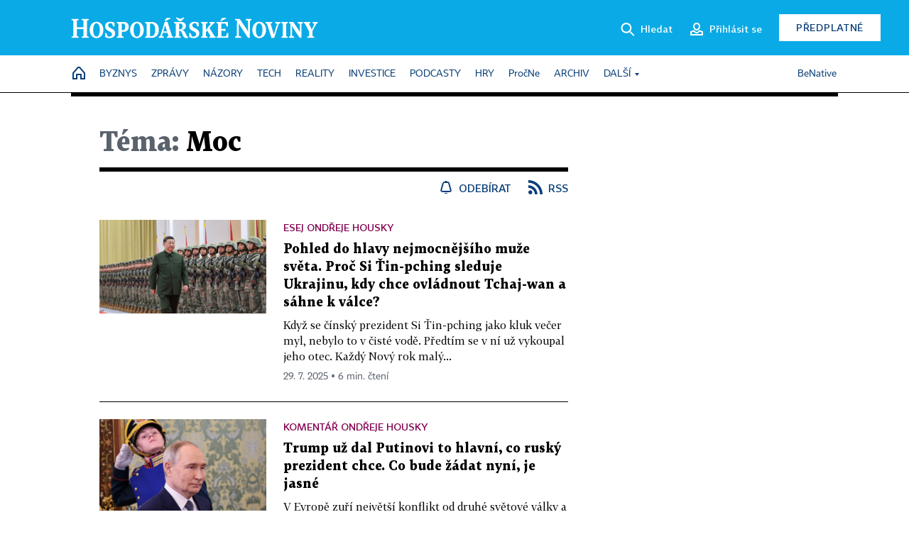

--- FILE ---
content_type: text/html; charset=windows-1250
request_url: https://hn.cz/tagy/moc-229352
body_size: 47316
content:
<!DOCTYPE html>
<!-- fe9; [2.3965] -->
<html lang="cs">
<head>
	<meta charset="windows-1250">
	<meta name="language" content="cs">
	<title>Téma: Moc - Hospodářské noviny (HN.cz)</title>


	<meta name="viewport" content="initial-scale=1.0, width=device-width">
	<meta name="description" content="Zpravodajský web Hospodářských novin. Ekonomika, politika, světové dění, vývoj na trzích, burza, analýzy a názory předních autorů.">
	<meta name="keywords" content="Hospodářské noviny, noviny, zpravodajství, byznys, ekonomické informace, ekonomika, burza, burzovní zprávy, finanční trhy, politika, domácí politika, zprávy ze zahraničí, kultura, auta, podnikání, technologie, názory, glosy, komentáře">
	<meta name="author" content="Economia, a.s.">
	<meta name="copyright" content="&copy; 2026 Economia, a.s.">
	<meta name="referrer" content="no-referrer-when-downgrade">
	<meta name="robots" content="max-image-preview:standard">
	<meta name="robots" content="max-snippet:-1">

	<meta name="facebook-domain-verification" content="1vzl0v0f1vma5x4519sbv50ibgqhl1">

	
		<link rel="canonical" href="https://hn.cz/tagy/moc-229352">
		
	<meta property="fb:pages" content="93433992603">
	<meta property="fb:admins" content="1612230751">
	<meta property="fb:app_id" content="160152434038663">

	<meta property="og:site_name" content="Hospodářské noviny (HN.cz)">
	<meta property="og:email" content="hn@economia.cz">
	<meta property="og:phone_number" content="+420233071111">
	<meta property="og:fax_number" content="+420224800370">
	<meta property="article:publisher" content="https://www.facebook.com/hospodarky">
	<meta name="twitter:site" content="@hospodarky">

	<meta property="og:type" content="website">
	<meta property="og:title" content="Téma: Moc - Hospodářské noviny (HN.cz)">
	<meta property="og:url" content="https://hn.cz/tagy/moc-229352">
	<meta property="og:image" content="https://img.ihned.cz/attachment.php/460/73711460/ji4uEqRxcznHrsUtIPD6Ve3LJpGM5olC/HN_social_default.jpg">
	<meta property="og:description" content="Zpravodajský web Hospodářských novin. Ekonomika, politika, světové dění, vývoj na trzích, burza, analýzy a názory předních autorů.">

	<meta name="twitter:card" content="summary_large_image">
	<meta name="twitter:title" content="Téma: Moc - Hospodářské noviny (HN.cz)">
	<meta name="twitter:description" content="Zpravodajský web Hospodářských novin. Ekonomika, politika, světové dění, vývoj na trzích, burza, analýzy a názory předních autorů.">
	<meta name="twitter:image" content="https://img.ihned.cz/attachment.php/460/73711460/ji4uEqRxcznHrsUtIPD6Ve3LJpGM5olC/HN_social_default.jpg">
	<meta name="twitter:url" content="https://hn.cz/tagy/moc-229352">

	<meta name="Abstract" content="Zpravodajský web Hospodářských novin, prestižního deníku pro ekonomiku a politiku.">

	<link rel="alternate" type="application/rss+xml" title="Téma: Moc - Hospodářské noviny (HN.cz) RSS" href="//hn.cz/?m=tagsRSS&amp;overview[tag_id]=229352">

	<link href="//hn.cz/css/v3/styles.css?26010715" rel="stylesheet" type="text/css">

	
<!-- Google Tag Manager -->
<script>(function(w,d,s,l,i){w[l]=w[l]||[];w[l].push({'gtm.start':
new Date().getTime(),event:'gtm.js'});var f=d.getElementsByTagName(s)[0],
j=d.createElement(s),dl=l!='dataLayer'?'&l='+l:'';j.async=true;j.src=
'//www.googletagmanager.com/gtm.js?id='+i+dl;f.parentNode.insertBefore(j,f);
})(window,document,'script','dataLayer','GTM-NPKTHP');</script>
<!-- End Google Tag Manager -->

	<script src="https://apis.google.com/js/client:platform.js?onload=start"></script>
	<script src="//hn.cz/js/vendor/jquery.js"></script>
	<script src="//hn.cz/js/vendor/jquery.cookie.js"></script>

	<script src="//hn.cz/js/cmp-init.js?21121616" charset="UTF-8"></script>
	<script src="//hn.cz/js/cmp-loader.js?25033113" charset="UTF-8"></script>

	<script src="//hn.cz/js/vendor/swiper-bundle.min.js"></script>
	<script src="https://asset.stdout.cz/fe/external/iframe.js" id="videohub_jscore"></script>
	<script src="//hn.cz/js/common.js?25121114" charset="UTF-8"></script>
	<script src="//hn.cz/js/sh.js?25070812" charset="UTF-8"></script>

	<script src="//hn.cz/js/oauth.js?25060911" charset="UTF-8" id="oauth-script" data-google-oauth-client-id="620603146776-l72im3egblf6h540rtcsb268554hcvl7.apps.googleusercontent.com"></script>
	<script src="//hn.cz/js/v2/payments_article_purchase.js?24060615" charset="UTF-8"></script>
	<script src="//hn.cz/js/jquery.modal-overlay.js?25093011" charset="UTF-8"></script>
	<script src="//hn.cz/js/jquery.modal-menu.js?24012515" charset="UTF-8"></script>
	<script src="//hn.cz/js/jquery.gallery.js?22101710" charset="UTF-8"></script>
	<script src="//hn.cz/js/jquery.iobjects.js?25121515" charset="UTF-8"></script>

	<script src="//hn.cz/js/v3/plugins.js?25120414" charset="UTF-8"></script>
	<script src="//hn.cz/js/tts.js?25101315" charset="UTF-8"></script>
	<script src="//hn.cz/js/v3/main.js?25101315" charset="UTF-8"></script>

	
	<link rel="icon" href="//hn.cz/img/v3/hn-icon.svg">
	<link rel="mask-icon" href="//hn.cz/img/v3/hn-icon.svg" color="#ffffff">
	<link rel="apple-touch-icon" href="//hn.cz/img/v3/hn-touch-icon.png">
	<meta name="theme-color" content="#ffffff">
	<link rel="manifest" href="https://hn.cz/js/manifests/HN_manifest.json"><!-- -->
	

	
		<script type="text/javascript">
		var page = {
			section: 'hn',
			subsection: 'tag-229352',
			ga4_type: 'tag-ow'
		};

		sh_b.ts = '1768555321';

		_saseco.push_keywords('');
		_saseco.set_site('ihned');
		_saseco.set_area('default');
		_saseco.set_targets_id('');
		

		var p = '000000_tags';
		var branding_cfg = {};

		
		if (0) _saseco.targets.ap='1z';
		if (0) {
			_saseco.targets.ap=1;
			ppc_1_enabled = false;
			seznam_ads_enabled = false;
		} else if (seznam_ads_enabled) {
			eco_cmp_queue.push({
				'cmd': 'checkByPreset',
				'preset': 'seznam',
				'callback': function() {
					if (!isFromSeznam(true)) { return; }
					_saseco.targets.ab='sez';
					seznam_ads = true;
				}
			});
		}

		if (typeof branding_cfg.brand !== 'undefined' && typeof branding_cfg.brand.SAS !== 'undefined' && branding_cfg.brand.SAS) {
			_saseco.targets.ab = branding_cfg.brand.SAS;
		}

		if ($.cookie('user__aamhash')) { var aamDeclaredID = $.cookie('user__aamhash'); }

		
			_saseco.targets.sec1='tag';
			_saseco.set_targets_id('229352');
		
	</script>

	
	
		<script src="//hn.cz/js/gemius.js?22021711"></script>
		
	
	<script src="//hn.cz/js/ga4.js?25041514" charset="UTF-8"></script>

	<script type="text/javascript">
	
		window._sasic_queue = window._sasic_queue || [];
		window._sashec_queue = window._sashec_queue || [];
		window.AlsOptions = { tag: 'hn' };
		document.write('<sc' + 'ript type="text/javascript" src="' + '//prod-snowly-sasic.stdout.cz/dist/hn/sasic.min.js' + '" onLoad="_sasic.init()"></sc' + 'ript>');
		document.write('<sc' + 'ript type="text/javascript" src="' + '//prod-snowly-sasic.stdout.cz/libs/sashec-connector.min.js' + '" onLoad="_sashec.init()"></sc' + 'ript>');
		_sashec_queue.push(['group', { site:_saseco.get_site(), area:_saseco.get_area(), keyword:_saseco.keywords, targets:_saseco.targets, callback: _saseco.callback }]);
	
	</script>

</head>
<body class="bt90 body0 page-000000_tags s2-0" id="top">
	
<!-- Google Tag Manager (noscript) -->
<noscript><iframe src="https://www.googletagmanager.com/ns.html?id=GTM-NPKTHP" height="0" width="0" style="display:none;visibility:hidden"></iframe></noscript>
<!-- End Google Tag Manager (noscript) -->


	<header>
		<div class="header-wrapper">
			<div class="hn-lista">
				<div class="wrapper">
					<div class="logo">
						<a href="https://hn.cz/">
							<img src="https://hn.cz/img/v3/logo_hospodarske_noviny.svg" alt="Hospodářské noviny">
						</a>
					</div>
					<div class="menu-right">
						<a href="javascript:;" class="button simple button-search" onclick="$('.header-search').removeClass('hidden'); $('.header-search .search-what').focus();"><span class="ico ico-search"></span><span class="after">Hledat</span></a>
						<span class="button-tts desktop-only" title="Zobrazit playlist audio článků"></span>
						<span class="button-pocket desktop-only" title="Články uložené na později"></span>
						<a href="javascript:;" class="button simple button-login desktop-only"><span class="ico ico-profile"><span class="initials"></span></span><span class="text-not-logged after">Přihlásit se</span><span class="text-logged after">Můj účet</span></a>
						<a href="https://predplatne.hn.cz/" target="_blank" class="button inverted button-subscription" onclick="GA4.button_click($(this), 'subscription');">Předplatné</a>
						<a href="javascript:;" class="button simple button-menu-trigger no-desktop" onclick="header.toggleMobileMenu();"><span class="ico ico-menu"></span></a>
					</div>
					<form class="header-search hidden" action="https://hn.cz/#result" method="GET">
						<input type="text" name="search[what]" class="search-what" data-type="main" placeholder="Hledat na HN.cz ...">
						<button class="button search-button ico-search"><span class="desktop-only">Hledat</span></button>
						<span class="ico-close" onclick="$('.header-search').addClass('hidden');"></span>
						<input type="hidden" name="p" value="000000_search">
					</form>
				</div>
			</div>
			<div class="menu-wrapper">
				<div class="wrapper">
					<div class="menu-header">
						<div class="wrapper">
							<span class="button-tts" title="Zobrazit playlist audio článků"></span>
							<span class="button-pocket" title="Články uložené na později"></span>
							<a href="javascript:;" class="button simple button-login"><span class="ico ico-profile"><span class="initials"></span></span><span class="text-not-logged">Přihlásit se</span><span class="text-logged">Můj účet</span></a>
							<a href="https://predplatne.hn.cz/" target="_blank" class="button inverted button-subscription" onclick="GA4.button_click($(this), 'subscription');">Předplatné</a>
						</div>
					</div>
					
						<div class="menu">
	<nav class="navig" data-position="header">
			<ul class="swiper-wrapper ">
			<li class="swiper-slide home menu-home"><a href="https://hn.cz/" title="" target="_self"><span>Home</span></a></li>
			<li class="swiper-slide menu-byznys"><a href="https://byznys.hn.cz/" title="" target="_self"><span>Byznys</span></a></li>
			<li class="swiper-slide menu-zpravy"><a href="https://zpravy.hn.cz/" title="" target="_self"><span>Zprávy</span></a></li>
			<li class="swiper-slide menu-nazory"><a href="https://nazory.hn.cz/" title="" target="_self"><span>Názory</span></a></li>
			<li class="swiper-slide menu-tech"><a href="https://tech.hn.cz/" title="" target="_self"><span>Tech</span></a></li>
			<li class="swiper-slide menu-reality"><a href="https://byznys.hn.cz/reality/" title="" target="_self"><span>Reality</span></a></li>
			<li class="swiper-slide menu-investice"><a href="https://investice.hn.cz/" title="" target="_self"><span>Investice</span></a></li>
			<li class="swiper-slide menu-podcasty"><a href="https://podcasty.hn.cz/" title="" target="_self"><span>Podcasty</span></a></li>
			<li class="swiper-slide menu-hry"><a href="https://hn.cz/hry" title="" target="_self"><span>Hry</span></a></li>
			<li class="swiper-slide capitalize"><a href="https://procne.hn.cz/" title="" target="_self"><span>PročNe</span></a></li>
			<li class="swiper-slide menu-archiv"><a href="https://archiv.hn.cz/" title="" target="_self"><span>Archiv</span></a></li>
			<li class="swiper-slide submenu-anchor" data-submenu="submenu_163100"><span title="">Další</span></li>
		</ul>

									<div class="sub-menu hidden" id="submenu_163100">
									<ul class="swiper-wrapper menu-links">
			<li class="swiper-slide "><a href="https://hn.cz/tagy/Jak-nastartovat-sever-357605" title="" target="_self"><span>Jak nastartovat sever</span></a></li>
			<li class="swiper-slide "><a href="https://specialy.hn.cz/" title="" target="_self"><span>Speciály HN</span></a></li>
			<li class="swiper-slide "><a href="https://vikend.hn.cz/" title="" target="_self"><span>Víkend</span></a></li>
			<li class="swiper-slide "><a href="https://stavba.hn.cz/" title="" target="_self"><span>Magazín Stavba</span></a></li>
			<li class="swiper-slide "><a href="https://hn.cz/knihy-hn" title="" target="_self"><span>Knihy HN</span></a></li>
		</ul>

									<ul class="swiper-wrapper menu-links">
			<li class="swiper-slide "><a href="https://eventy.hn.cz/" title="" target="_self"><span>Eventy</span></a></li>
			<li class="swiper-slide "><a href="https://hn.cz/tagy/Green-Deal-355623" title="" target="_self"><span>Green Deal</span></a></li>
			<li class="swiper-slide "><a href="https://hn.cz/inovatori/" title="" target="_self"><span>Inovátoři roku</span></a></li>
			<li class="swiper-slide "><a href="https://byznys.hn.cz/zenyceska/" title="" target="_self"><span>Top ženy</span></a></li>
			<li class="swiper-slide "><a href="https://nejbanka.hn.cz/" title="" target="_self"><span>Nej banka / Nej pojišťovna</span></a></li>
		</ul>

									<ul class="swiper-wrapper menu-links">
			<li class="swiper-slide "><a href="https://predplatne.hn.cz/" title="" target="_self"><span>Předplatné</span></a></li>
			<li class="swiper-slide "><a href="https://hn.cz/tiraz/" title="" target="_self"><span>Redakce</span></a></li>
			<li class="swiper-slide "><a href="https://www.economia.cz/ceniky-inzerce/" title="" target="_self"><span>Inzerce</span></a></li>
			<li class="swiper-slide "><a href="https://www.economia.cz/contact/" title="" target="_self"><span>Kontakty</span></a></li>
			<li class="swiper-slide "><a href="https://hn.cz/news/" title="" target="_self"><span>Newslettery</span></a></li>
		</ul>

									<ul class="swiper-wrapper menu-links">
			<li class="swiper-slide "><a href="https://ekonom.cz/" title="" target="_self"><span>Ekonom</span></a></li>
			<li class="swiper-slide "><a href="https://logistika.ekonom.cz/" title="" target="_self"><span>Logistika</span></a></li>
			<li class="swiper-slide "><a href="https://pravniradce.ekonom.cz/" title="" target="_self"><span>Právní rádce</span></a></li>
			<li class="swiper-slide "><a href="https://hn.cz/hry" title="" target="_self"><span>Hry</span></a></li>
			<li class="swiper-slide "><a href="https://www.economia.cz/" title="" target="_self"><span>Economia</span></a></li>
		</ul>

						</div>
			
			<ul class="swiper-wrapper ">
			<li class="swiper-slide menu-benative capitalize"><a href="https://benative.hn.cz/" title="" target="_self"><span>BeNative</span></a></li>
		</ul>

	
	</nav>
</div>

					
				</div>
			</div>
			<div class="hidden">
				<div class="account-menu">
					<div class="profile">
						<span class="image no-image"><span class="initials"></span></span>
						<div class="name"></div>
					</div>
					<ul class="menu-links">
						<li><a href="https://ucet.hn.cz" class="menu-item item-account">Nastavení účtu</a></li>
						<li><a href="https://ucet.hn.cz/predplatne/" class="menu-item item-subscriptions">Moje předplatné</a></li>
						<li><a href="javascript:;" class="menu-item item-logout">Odhlásit se</a></li>
					</ul>
				</div>
			</div>
		</div>
	</header>
	<script>
				$('.menu:not(.submenu) .menu-hn').addClass("active");
		header.init();
	</script>

	<!-- a wrapper -->
	<div id="brand-a" class="brand-a"><div id="brand-b" class="brand-b"><div id="brand-c" class="brand-c">

	<!-- all-wrapper -->
	<div class="all-wrapper">

		<div class="a-wrapper leader">
	<div id="a-leader" class="a-content">
		<script type="text/javascript">
	_saseco.queue_push(['position','a-leader',{size:['leader','79a','91a','92a','11a','21a']}]);
</script>
	</div>
</div>
		<div class="a-wrapper strip-1">
	<div id="a-strip-1" class="a-content">
		<script type="text/javascript">
			_saseco.queue_push(['position','a-strip-1',{ size:'strip', pos:'1', async:false }]);
		</script>
	</div>
</div>

		<div class="content">
		<!-- content start -->

		



								



		
	
						
		
		
		
														
												
		

		

																







<div class="container section-header empty ">
		</div>

						
		
						
									
		
		

		

		

			


	
	
					

			
	
	
	
<div class="wrapper-cols overview ">
	<div class="column col1">
		
					<div class="ow-title page-theme-name">
				<h1><span>Téma:</span> Moc</h1>
			</div>
									<div class="ow-links">
									<a href="javascript:" class="object-subscribe ico ico-bell"
					   onclick="object_subscription.switch($(this),4,229352,'Moc','fill');"
					   data-target="h1"
					   title="Odebírat články k tématu: Moc"><span>Odebírat</span></a>
								<a href="//hn.cz/?m=tagsRSS&amp;overview[tag_id]=229352" class="ico ico-rss" title="RSS článků k tématu: Moc"><span>RSS</span></a>
			</div>
			<div id="tag-under-title-placeholder"></div>
			
					


					
				<div class="ow-content" data-list="ow">
			
						
														
			
				
			
	
					        							
	
	<div class="article-item ow-default"
		 id="article-67760840"
		 data-date="2025-07-25 00:00:00"
	>
		<article>
			<div class="article-media">
				<div class="article-media-content"><a href="https://vikend.hn.cz/c1-67760840-pohled-do-hlavy-nejmocnejsiho-muze-sveta-proc-si-tin-pching-sleduje-ukrajinu-kdy-chce-ovladnout-tchaj-wan-a-sahne-k-valce"><img src="https://img.ihned.cz/attachment.php/780/80656780/wcUoRi7eHJ3V9s6BGj8r4Q0bhF1L5mzP/profimedia-0948752521.jpg" alt=""></a></div>
			</div>			<div class="article-box">
				<div class="category">Esej Ondřeje Housky</div>				<h3 class="article-title"><a href="https://vikend.hn.cz/c1-67760840-pohled-do-hlavy-nejmocnejsiho-muze-sveta-proc-si-tin-pching-sleduje-ukrajinu-kdy-chce-ovladnout-tchaj-wan-a-sahne-k-valce">Pohled do hlavy nejmocnějšího muže světa. Proč Si Ťin-pching sleduje Ukrajinu, kdy chce ovládnout Tchaj-wan a sáhne k válce?</a></h3>
				<div class="perex">Když se čínský prezident Si Ťin-pching jako kluk večer myl, nebylo to v čisté vodě. Předtím se v ní už vykoupal jeho otec. Každý Nový rok malý...</div>				<div class="article-time"><span>29. 7. 2025 &squf; 6 min. čtení</span></div>
			</div>
		</article>
	</div>

	


		
			
				
			
	
					        							
	
	<div class="article-item ow-default"
		 id="article-67667130"
		 data-date="2025-03-19 12:38:00"
	>
		<article>
			<div class="article-media">
				<div class="article-media-content"><a href="https://zahranicni.hn.cz/c1-67667130-trump-uz-dal-putinovi-to-hlavni-co-rusky-prezident-chce-co-bude-zadat-nyni-je-jasne"><img src="https://img.ihned.cz/attachment.php/260/80310260/4a1vnmTyUBGN7Lo0zid5Jpq2O3cECWxV/tag_reuters.com_2025_newsml_RC20FDARJQP7_1358966337.jpg" alt=""></a></div>
			</div>			<div class="article-box">
				<div class="category">Komentář Ondřeje Housky</div>				<h3 class="article-title"><a href="https://zahranicni.hn.cz/c1-67667130-trump-uz-dal-putinovi-to-hlavni-co-rusky-prezident-chce-co-bude-zadat-nyni-je-jasne">Trump už dal Putinovi to hlavní, co ruský prezident chce. Co bude žádat nyní, je jasné</a></h3>
				<div class="perex">V Evropě zuří největší konflikt od druhé světové války a Trump s Putinem si telefonují o hokeji, mohl by se někdo podivovat. Byl by to omyl,...</div>				<div class="article-time"><span>20. 3. 2025 &squf; 3 min. čtení</span></div>
			</div>
		</article>
	</div>

	



								<div class='a-wrapper mediumrectangle mediumrectangle-1'>
	<div id="a-mediumrectangle-1" class="a-content">
		<script>
			var sas_mr1 = 'mediumrectangle';
			if (_saseco.targets.device === 'm') {
				sas_mr1 = ['mediumrectangle','is','prmsquare','square300'];
			}
			_saseco.queue_push(['position','a-mediumrectangle-1',{
				size:sas_mr1, async:false, pos:'1'
			}]);
		</script>
	</div>
</div>

											
														
			
				
			
	
					        							
	
	<div class="article-item ow-default"
		 id="article-67561730"
		 data-date="2025-01-15 15:06:00"
	>
		<article>
			<div class="article-media">
				<div class="article-media-content"><a href="https://archiv.hn.cz/c1-67561730-proc-rusove-prepadli-ukrajinu-pochopite-to-diky-teto-knize-vysvetluje-take-kdy-by-mohli-prestat"><img src="https://img.ihned.cz/attachment.php/860/80092860/V3MT6EWj5HnG1dbOFN08twqk2PixuISa/tag_reuters.com_2025_newsml_RC2M4CAJ6O7K_501408065.jpg" alt=""></a></div>
			</div>			<div class="article-box">
				<div class="category">Analýza</div>				<h3 class="article-title"><a href="https://archiv.hn.cz/c1-67561730-proc-rusove-prepadli-ukrajinu-pochopite-to-diky-teto-knize-vysvetluje-take-kdy-by-mohli-prestat">Proč Rusové přepadli Ukrajinu? Pochopíte to díky této knize. Vysvětluje také, kdy by mohli přestat</a></h3>
				<div class="perex">Krátce poté, co byl Donald Trump loni v listopadu zvolen americkým prezidentem, reagoval Vladimir Putin pro něj typickým prohlášením....</div>				<div class="article-time"><span>20. 1. 2025 &squf; 3 min. čtení</span></div>
			</div>
		</article>
	</div>

	



								<div class="a-wrapper pr pr-1 ">
	<div id="a-pr-1" class="a-content">
		<script type="text/javascript">
			_saseco.queue_push(['position','a-pr-1',{
				size:'prannotation', pos:'1'
			}]);
		</script>
	</div>
</div>

											
														
			
				
			
	
					        							
	
	<div class="article-item ow-default"
		 id="article-67539970"
		 data-date="2024-12-31 08:40:00"
	>
		<article>
			<div class="article-media">
				<div class="article-media-content"><a href="https://zahranicni.hn.cz/c1-67539970-jihokorejsky-prezident-celi-zatykaci-bdquo-je-nezakonny-a-neplatny-ldquo-rika-jeho-advokat"><img src="https://img.ihned.cz/attachment.php/90/80057090/ACxGkoDBJ5wTOS43QbaqzNrtul0URn2f/P2024122101463-original-33024b.jpg" alt=""></a></div>
			</div>			<div class="article-box">
								<h3 class="article-title"><a href="https://zahranicni.hn.cz/c1-67539970-jihokorejsky-prezident-celi-zatykaci-bdquo-je-nezakonny-a-neplatny-ldquo-rika-jeho-advokat">Jihokorejský prezident čelí zatykači. &bdquo;Je nezákonný a neplatný,&ldquo; říká jeho advokát</a></h3>
				<div class="perex">Jihokorejský soud v úterý udělil vyšetřovacím úřadům souhlas k zatčení prezidenta s pozastavenými pravomocemi Jun Sok-jola. Svolil také k...</div>				<div class="article-time"><span>31. 12. 2024 &squf; 3 min. čtení</span></div>
			</div>
		</article>
	</div>

	



				
				
					




	


				
											
														
			
				
			
	
					        							
	
	<div class="article-item ow-default"
		 id="article-67505890"
		 data-date="2024-12-20 00:00:00"
	>
		<article>
			<div class="article-media">
				<div class="article-media-content"><a href="https://vikend.hn.cz/c1-67505890-podvadeni-ve-vztahu-i-v-dalsich-zivotnich-situacich-vedci-zjistovali-jakou-roli-v-tom-hraje-moc"><img src="https://img.ihned.cz/attachment.php/370/80005370/ivOJwsHE9mdMQtl4KD87RVaFz3ScB6qj/shutterstock_403624096.jpg" alt=""></a></div>
			</div>			<div class="article-box">
								<h3 class="article-title"><a href="https://vikend.hn.cz/c1-67505890-podvadeni-ve-vztahu-i-v-dalsich-zivotnich-situacich-vedci-zjistovali-jakou-roli-v-tom-hraje-moc">Podvádění ve vztahu i v dalších životních situacích. Vědci zjišťovali, jakou roli v tom hraje moc</a></h3>
				<div class="perex">Moc má tendenci korumpovat a absolutní moc korumpuje absolutně,&#8220; napsal v roce 1887 britský historik lord Acton. Na tom se mnoho...</div>				<div class="article-time"><span>20. 12. 2024 &squf; 2 min. čtení</span></div>
			</div>
		</article>
	</div>

	


		
				
					

	<div class="article-item ow-opinion "
		 id="article-67338780"
		 data-date="2024-06-30 14:20:00"
	>
		<article>
															<div class="article-media">
					<a href="https://archiv.hn.cz/c1-67338780-gerontokracie-na-postupu-a-necekany-tip-jak-regulovat-vladu-starcu"><img src="https://img.ihned.cz/attachment.php/990/76685990/shHe28DkRwJ0xcqyPAL94lOjK7vBzQmf/Honzejk-Petr-web.png" alt="Petr Honzejk" class="author-locket" /></a>
				</div>
										<div class="article-box">
				<div class="category"><a href="https://hn.cz/autori/petr-honzejk-10780750">Petr Honzejk</a></div>				<h3 class="article-title"><a href="https://archiv.hn.cz/c1-67338780-gerontokracie-na-postupu-a-necekany-tip-jak-regulovat-vladu-starcu">Gerontokracie na postupu. A nečekaný tip, jak regulovat vládu starců</a></h3>
				<div class="perex">Tristní výkon Joea Bidena v první předvolební debatě s Donaldem Trumpem vyvolal mnohé otázky. Muž, který by měl za demokratickou stranu...</div>				<div class="article-time"><span>1. 7. 2024 &squf; 4 min. čtení</span></div>
			</div>
		</article>
	</div>

	



								<div class='a-wrapper mediumrectangle mediumrectangle-2'>
	<div id="a-mediumrectangle-2" class="a-content">
		<script>
			var sas_mr2 = 'mediumrectangle';
			if (_saseco.targets.device === 'm') {
				sas_mr2 = ['mediumrectangle','prmsquare','square300'];
			}
			_saseco.queue_push(['position','a-mediumrectangle-2',{
				size:sas_mr2, async:false, pos:'2'
			}]);
		</script>
	</div>
</div>

											
											<div class="a-wrapper pr pr-2 ">
	<div id="a-pr-2" class="a-content">
		<script type="text/javascript">
			_saseco.queue_push(['position','a-pr-2',{
				size:'prannotation', pos:'2'
			}]);
		</script>
	</div>
</div>

											
					
				
					

	<div class="article-item ow-opinion "
		 id="article-67228560"
		 data-date="2023-07-26 13:30:00"
	>
		<article>
															<div class="article-media">
					<a href="https://archiv.hn.cz/c1-67228560-vsechny-vrstvy-oppenheimera-proc-nas-prave-dnes-tak-oslovuje-pribeh-genia-teoreticke-fyziky"><img src="https://img.ihned.cz/attachment.php/850/79895850/DfBiMTwKnyOV7ocr6dFsgzmxQW08pvlH/Ehl-Martin.png" alt="Martin Ehl" class="author-locket" /></a>
				</div>
										<div class="article-box">
				<div class="category"><a href="https://hn.cz/autori/martin-ehl-15436080">Martin Ehl</a></div>				<h3 class="article-title"><a href="https://archiv.hn.cz/c1-67228560-vsechny-vrstvy-oppenheimera-proc-nas-prave-dnes-tak-oslovuje-pribeh-genia-teoreticke-fyziky">Všechny vrstvy Oppenheimera. Proč nás právě dnes tak oslovuje příběh génia teoretické fyziky</a></h3>
				<div class="perex">Kdysi, tedy v roce 2006, mě jeden kolega, politický komentátor z jiného listu, slovně napadl za to, že jsem se jako politický novinář odvážil...</div>				<div class="article-time"><span>27. 7. 2023 &squf; 5 min. čtení</span></div>
			</div>
		</article>
	</div>

	


		
			
				
			
	
					        							
	
	<div class="article-item ow-default"
		 id="article-67168720"
		 data-date="2023-02-09 15:00:00"
	>
		<article>
			<div class="article-media">
				<div class="article-media-content"><a href="https://vikend.hn.cz/c1-67168720-vliv-v-evrope-se-presouva-do-zemi-jako-je-cesko-tvrdi-new-york-times-proc-to-ve-skutecnosti-neni-pravda"><img src="https://img.ihned.cz/attachment.php/440/78057440/9muktlCi6w4ezq5W3aronKfxDpAJc1gM/tag_reuters.com_2022_newsml_RC2NVW9YTV56_1140085427.jpg" alt=""></a></div>
			</div>			<div class="article-box">
				<div class="category">Autor HN</div>				<h3 class="article-title"><a href="https://vikend.hn.cz/c1-67168720-vliv-v-evrope-se-presouva-do-zemi-jako-je-cesko-tvrdi-new-york-times-proc-to-ve-skutecnosti-neni-pravda">Vliv v Evropě se přesouvá do zemí, jako je Česko, tvrdí New York Times. Proč to ve skutečnosti není pravda?</a></h3>
				<div class="perex">Už jste to slyšeli? V Evropské unii teď budou rozhodovat státy střední a východní Evropy včetně Česka! Tak se dá s nepříliš velkou nadsázkou...</div>				<div class="article-time"><span>10. 2. 2023 &squf; 7 min. čtení</span></div>
			</div>
		</article>
	</div>

	


		
			
				
			
	
					        							
	
	<div class="article-item ow-default"
		 id="article-67108130"
		 data-date="2022-09-01 00:00:00"
	>
		<article>
			<div class="article-media">
				<div class="article-media-content"><a href="https://ekonom.cz/c1-67108130-nejvic-sexualizovaneho-nasili-je-v-praci-skoro-nikdy-nejde-o-sex-vzdy-jde-o-moc"><img src="https://img.ihned.cz/attachment.php/350/77707350/VLHx4n90zhg2ufoD6yiCWTqAPJR1kBGK/EK36_45_Houdek_profimedia.jpg" alt=""></a></div>
			</div>			<div class="article-box">
								<h3 class="article-title"><a href="https://ekonom.cz/c1-67108130-nejvic-sexualizovaneho-nasili-je-v-praci-skoro-nikdy-nejde-o-sex-vzdy-jde-o-moc">Nejvíc sexualizovaného násilí je v&nbsp;práci. Skoro nikdy nejde o&nbsp;sex, vždy jde o&nbsp;moc</a></h3>
				<div class="perex">Častou reakcí okolí je bagatelizace chování agresora. Pramení jak z fenoménu mužské solidarity, tak i z neznalosti toho, co ženy prožívají, říká...</div>				<div class="article-time"><span>12. 9. 2022 &squf; 5 min. čtení</span></div>
			</div>
		</article>
	</div>

	


		
				
					

	<div class="article-item ow-opinion "
		 id="article-66925260"
		 data-date="2021-05-17 00:00:00"
	>
		<article>
															<div class="article-media">
					<a href="https://archiv.hn.cz/c1-66925260-jak-se-orban-pripravuje-na-to-ze-bude-vitez-i-kdyz-prohraje-volby"><img src="https://img.ihned.cz/attachment.php/850/79895850/DfBiMTwKnyOV7ocr6dFsgzmxQW08pvlH/Ehl-Martin.png" alt="Martin Ehl" class="author-locket" /></a>
				</div>
										<div class="article-box">
				<div class="category"><a href="https://hn.cz/autori/martin-ehl-15436080">Martin Ehl</a></div>				<h3 class="article-title"><a href="https://archiv.hn.cz/c1-66925260-jak-se-orban-pripravuje-na-to-ze-bude-vitez-i-kdyz-prohraje-volby">Jak se Orbán připravuje na to, že bude vítěz, i když prohraje volby</a></h3>
				<div class="perex">Když parlament nějakého demokratického státu vytváří nezávislý regulační orgán (pro cokoli), tak by to mělo být správně a média a političtí...</div>				<div class="article-time"><span>17. 5. 2021 &squf; 4 min. čtení</span></div>
			</div>
		</article>
	</div>

	


		
			
				
			
	
					        							
	
	<div class="article-item ow-default"
		 id="article-66881860"
		 data-date="2021-02-15 00:00:00"
	>
		<article>
			<div class="article-media">
				<div class="article-media-content"><a href="https://archiv.hn.cz/c1-66881860-svejk-by-v-dnesni-dobe-neuspel-pritom-nam-presne-nekdo-takovy-chybi-rika-dlouholety-sefredaktor-ft-lionel-barber"><img src="https://img.ihned.cz/attachment.php/250/75856250/LI4oqiwgtBGsxPQlSc9Vj1dOyWRT7MJf/jarvis_60255bc8498e3b2fae0e3b62.jpg" alt=""></a></div>
			</div>			<div class="article-box">
				<div class="category">Rozhovor</div>				<h3 class="article-title"><a href="https://archiv.hn.cz/c1-66881860-svejk-by-v-dnesni-dobe-neuspel-pritom-nam-presne-nekdo-takovy-chybi-rika-dlouholety-sefredaktor-ft-lionel-barber">Západní média bojují o to, aby zůstala věrohodným zdrojem. Lidé chtějí alternativní pravdu, říká exšéf Financial Times</a></h3>
				<div class="perex">Patnáct let patřil k nejvlivnějším lidem světa. Coby šéfredaktor deníku Financial Times měl mezi roky 2005 a 2020 Lionel Barber přístup k...</div>				<div class="article-time"><span>15. 2. 2021 &squf; 13 min. čtení</span></div>
			</div>
		</article>
	</div>

	


		
			
				
			
	
					        							
	
	<div class="article-item ow-default"
		 id="article-66867470"
		 data-date="2021-01-11 08:14:00"
	>
		<article>
			<div class="article-media">
				<div class="article-media-content"><a href="https://domaci.hn.cz/c1-66867470-ustavni-soud-potvrdil-byvalemu-soudci-jirimu-berkovi-sedmilety-trest-zamitl-tak-jeho-stiznost"><img src="https://img.ihned.cz/attachment.php/880/75744880/gyEf9Ps8tLSBARpVe347hcD2JGFWdb5U/P202101110226901.jpg" alt=""></a></div>
			</div>			<div class="article-box">
								<h3 class="article-title"><a href="https://domaci.hn.cz/c1-66867470-ustavni-soud-potvrdil-byvalemu-soudci-jirimu-berkovi-sedmilety-trest-zamitl-tak-jeho-stiznost">Kauza zmanipulovaných konkurzů je u konce. Ústavní soud potvrdil soudci Berkovi sedmiletý trest</a></h3>
				<div class="perex">Ústavní soud odmítl stížnost někdejšího ústeckého soudce Jiřího Berky, jenž si má odpykat sedmiletý trest vězení. Definitivně tak uzavřel...</div>				<div class="article-time"><span>11. 1. 2021 &squf; 2 min. čtení</span></div>
			</div>
		</article>
	</div>

	


		
				
					

	<div class="article-item ow-opinion "
		 id="article-66844160"
		 data-date="2020-11-13 00:00:00"
	>
		<article>
															<div class="article-media">
					<a href="https://vikend.hn.cz/c1-66844160-zblaznil-se-donald-trump-a-muze-se-to-andreji-babisovi-stat-taky"><img src="https://img.ihned.cz/attachment.php/990/76685990/shHe28DkRwJ0xcqyPAL94lOjK7vBzQmf/Honzejk-Petr-web.png" alt="Petr Honzejk" class="author-locket" /></a>
				</div>
										<div class="article-box">
				<div class="category"><a href="https://hn.cz/autori/petr-honzejk-10780750">Petr Honzejk</a></div>				<h3 class="article-title"><a href="https://vikend.hn.cz/c1-66844160-zblaznil-se-donald-trump-a-muze-se-to-andreji-babisovi-stat-taky">Zbláznil se Donald Trump? A může se to Andreji Babišovi stát taky?</a></h3>
				<div class="perex">Politici s autoritářskými sklony prožívají ztrátu moci jako totální ponížení. Jsou schopni popřít realitu, uvěřit vlastním výmyslům o zradě a...</div>				<div class="article-time"><span>13. 11. 2020 &squf; 7 min. čtení</span></div>
			</div>
		</article>
	</div>

	


		
				
					

	<div class="article-item ow-opinion "
		 id="article-66746520"
		 data-date="2020-04-06 00:00:00"
	>
		<article>
															<div class="article-media">
					<a href="https://archiv.hn.cz/c1-66746520-trapna-a-nebezpecna-arogance-na-dychanku-v-lanech"><img src="https://img.ihned.cz/attachment.php/990/76685990/shHe28DkRwJ0xcqyPAL94lOjK7vBzQmf/Honzejk-Petr-web.png" alt="Petr Honzejk" class="author-locket" /></a>
				</div>
										<div class="article-box">
				<div class="category"><a href="https://hn.cz/autori/petr-honzejk-10780750">Petr Honzejk</a></div>				<h3 class="article-title"><a href="https://archiv.hn.cz/c1-66746520-trapna-a-nebezpecna-arogance-na-dychanku-v-lanech">Trapná a nebezpečná arogance na dýchánku v Lánech</a></h3>
				<div class="perex">Celé Česko obletěla fotografie ze schůzování expertního týmu prezidenta Miloše Zemana. Dotyční sedí v Lánech u stolu, sice v rouškách, leč bez...</div>				<div class="article-time"><span>6. 4. 2020 &squf; 3 min. čtení</span></div>
			</div>
		</article>
	</div>

	


		
			
				
			
	
					        							
	
	<div class="article-item ow-default"
		 id="article-66736800"
		 data-date="2020-03-18 00:00:00"
	>
		<article>
			<div class="article-media">
				<div class="article-media-content"><a href="https://archiv.hn.cz/c1-66736800-zelezny-kancler-bismarck-zkorumpoval-nemeckou-politiku-a-vynalezl-mezinarodni-nenavist"><img src="https://img.ihned.cz/attachment.php/860/74733860/wKLQhOcIyArfDi1FEHGptb9726qWVxem/jarvis_5e712222498e40c80aa03ab6.jpg" alt=""></a></div>
			</div>			<div class="article-box">
				<div class="category">Esej Jana Štětky</div>				<h3 class="article-title"><a href="https://archiv.hn.cz/c1-66736800-zelezny-kancler-bismarck-zkorumpoval-nemeckou-politiku-a-vynalezl-mezinarodni-nenavist">Železný kancléř Bismarck zkorumpoval německou politiku a vynalezl mezinárodní nenávist</a></h3>
				<div class="perex">Pro některé státníky platí, že čím víc odhazují ideologii a zakládají si na reálpolitice, tím méně jsou kupodivu s to vypořádat se s realitou...</div>				<div class="article-time"><span>18. 3. 2020 &squf; 7 min. čtení</span></div>
			</div>
		</article>
	</div>

	


		
			
				
			
	
					        							
	
	<div class="article-item ow-default"
		 id="article-66456440"
		 data-date="2019-02-01 00:00:00"
	>
		<article>
			<div class="article-media">
				<div class="article-media-content"><a href="https://archiv.hn.cz/c1-66456440-thajsti-vojaci-predaji-moc-ale-ne-tak-docela"><img src="https://img.ihned.cz/attachment.php/500/72948500/lLyIr3upUSRTmM9F2o74DhPG6Wngx8fV/jarvis_5c51d66e498e40fdfd1a8ec9.jpg" alt=""></a></div>
			</div>			<div class="article-box">
								<h3 class="article-title"><a href="https://archiv.hn.cz/c1-66456440-thajsti-vojaci-predaji-moc-ale-ne-tak-docela">Thajští vojáci předají moc, ale ne tak docela</a></h3>
				<div class="perex">Thajští generálové se po pěti letech rozhodli předat moc. Pluralitní volby za účasti stran s různým programem se uskuteční 24. března. Budou to...</div>				<div class="article-time"><span>1. 2. 2019 &squf; 2 min. čtení</span></div>
			</div>
		</article>
	</div>

	


		
			
				
			
	
					        							
	
	<div class="article-item ow-default"
		 id="article-66454010"
		 data-date="2019-01-29 00:00:00"
	>
		<article>
			<div class="article-media">
				<div class="article-media-content"><a href="https://archiv.hn.cz/c1-66454010-hamacek-chysta-zmeny-ktere-posili-vedeni-strany-na-ukor-regionu-cast-clenu-je-ale-proti"><img src="https://img.ihned.cz/attachment.php/460/72932460/PfoAKHWmFCgTqOBsSUQ81GL54d3iylbx/jarvis_5c4f5395498e678d7a43280b.jpeg" alt=""></a></div>
			</div>			<div class="article-box">
								<h3 class="article-title"><a href="https://archiv.hn.cz/c1-66454010-hamacek-chysta-zmeny-ktere-posili-vedeni-strany-na-ukor-regionu-cast-clenu-je-ale-proti">Hamáček chystá změny, které posílí vedení ČSSD na úkor regionů. Část členů je ale proti</a></h3>
				<div class="perex">Předseda ČSSD Jan Hamáček jede na březnový sjezd strany s plánem, aby jeho kolegové v první řadě schválili nové stranické stanovy. Ty ovšem...</div>				<div class="article-time"><span>29. 1. 2019 &squf; 3 min. čtení</span></div>
			</div>
		</article>
	</div>

	


		
				
					

	<div class="article-item ow-opinion "
		 id="article-66447590"
		 data-date="2019-01-25 00:00:00"
	>
		<article>
															<div class="article-media">
					<a href="https://archiv.hn.cz/c1-66447590-ceska-spravedlnost-pod-tlakem-hradu-kanclere-mynare-vyslychali-poslanci"><img src="https://img.ihned.cz/attachment.php/700/68237700/ek2s8QIrzdqfSDuv9Rl30xahVCibnBMU/FrouzovA_KateL_TM_ina_autor_web.png" alt="Kateřina Frouzová" class="author-locket" /></a>
				</div>
										<div class="article-box">
				<div class="category"><a href="https://hn.cz/autori/katerina-frouzova-19274670">Kateřina Frouzová</a></div>				<h3 class="article-title"><a href="https://archiv.hn.cz/c1-66447590-ceska-spravedlnost-pod-tlakem-hradu-kanclere-mynare-vyslychali-poslanci">Česká spravedlnost pod tlakem Hradu. Kancléře Mynáře vyslýchali poslanci</a></h3>
				<div class="perex">Už když bývalý předseda Nejvyššího správního soudu Josef Baxa přicházel na středeční jednání poslaneckého podvýboru pro justici a soudní...</div>				<div class="article-time"><span>25. 1. 2019 &squf; 6 min. čtení</span></div>
			</div>
		</article>
	</div>

	


		
			
				
			
	
					        							
	
	<div class="article-item ow-default"
		 id="article-66323080"
		 data-date="2018-11-02 00:00:00"
	>
		<article>
			<div class="article-media">
				<div class="article-media-content"><a href="https://archiv.hn.cz/c1-66323080-princ-a-jeho-stin"><img src="https://img.ihned.cz/attachment.php/650/72455650/SKBRJMCI6qi7aNfdrLgn83me1VjOtsub/jarvis_5bdb4689498e3216c845fd72.jpg" alt=""></a></div>
			</div>			<div class="article-box">
								<h3 class="article-title"><a href="https://archiv.hn.cz/c1-66323080-princ-a-jeho-stin">Princ a jeho stín. Saúdský korunní princ vede zemi k modernizaci, ale ne demokracii. Vraždu novináře nejspíše využije k upevnění moci</a></h3>
				<div class="perex">Princové obvykle vystupují jen v pohádkách. Saúdský korunní princ se však bez problémů zabydlel v té nejvšednější realitě světové politiky. Jak...</div>				<div class="article-time"><span>2. 11. 2018 &squf; 9 min. čtení</span></div>
			</div>
		</article>
	</div>

	


		
			
				
			
	
					        							
	
	<div class="article-item ow-default"
		 id="article-66119410"
		 data-date="2018-04-23 19:20:00"
	>
		<article>
			<div class="article-media">
				<div class="article-media-content"><a href="https://domaci.hn.cz/c1-66119410-komuniste-slavi-vitezny-duben-mini-komentator-hn-honzejk-je-namiste-se-narustu-jejich-moci-obavat-nebo-jsou-to-jen-neskodni-strejcove-a-tetky-ptejte"><img src="https://img.ihned.cz/attachment.php/130/58399130/atvrPGfcBbjDlM4gdLhFUN9TWqAw81O6/HONZEJK_KOMENTAR_ZA_MIN_1.jpg" alt=""></a></div>
			</div>			<div class="article-box">
				<div class="category">On-line rozhovor</div>				<h3 class="article-title"><a href="https://domaci.hn.cz/c1-66119410-komuniste-slavi-vitezny-duben-mini-komentator-hn-honzejk-je-namiste-se-narustu-jejich-moci-obavat-nebo-jsou-to-jen-neskodni-strejcove-a-tetky-ptejte">Pokud bude KSČM podporovat vládu, může přijít o protestní étos, ze kterého těží. Doplatili na to i francouzští komunisté, říká komentátor HN Honzejk</a></h3>
				<div class="perex">Moc komunistů roste. Díky hnutí ANO získávají důležité posty ve sněmovně i příslib vládní spolupráce. Aby měli podíl na moci, prosazuje i...</div>				<div class="article-time"><span>24. 4. 2018 &squf; 1 min. čtení</span></div>
			</div>
		</article>
	</div>

	




			<div id="next-articles"></div>
			<div class="wrap-btn">
				<a class="button trigger-next-articles" data-target-id="next-articles"
				   href="/?m=tags&amp;overview[tag_id]=229352"
				   data-url="/?m=tags&amp;overview[tag_id]=229352"
				   data-max_amount="20"
				   data-from="20">Další články</a>
			</div>
		</div>
	</div>
	<div class="column col2">
		
					
		

					
				




	


			
		
		<div class='a-wrapper halfpage halfpage-1 a-sticky onscroll-response onscroll-response-sticky' data-onscroll-response='{ "type": "sticky", "sticky": "top", "space_use": 0.5 }'>
	<div id="a-halfpage-1" class="a-content">
		<script>
			_saseco.queue_push(['position','a-halfpage-1',{
				size:['halfpage','mediumrectangle','square300','widesky','mpu','sq3'], async:false, pos:'1'
			}]);
		</script>
	</div>
</div>
		<div class='a-wrapper halfpage halfpage-3 a-sticky onscroll-response onscroll-response-sticky' data-onscroll-response='{ "type": "sticky", "sticky": "top", "space_use": 0.5 }'>
	<div id="a-halfpage-3" class="a-content">
		<script>
			_saseco.queue_push(['position','a-halfpage-3',{
				size:['halfpage','mediumrectangle','square300','widesky','mpu','sq3'], async:false, pos:'3'
			}]);
		</script>
	</div>
</div>
	</div>
</div>


	


		<!-- content end -->
			<div class="a-wrapper megaboard">
	<div id="a-megaboard" class="a-content">
		<script type="text/javascript">
if (location.href === 'https://hn.cz/tagy/revizeceska') { location.href = 'https://hn.cz/tagy/reVize-Ceska-357755'; }
	_saseco.queue_push(['position','a-megaboard',{size:['megaboard','79b','91b','92b','93b'],async:false}]);
</script>
	</div>
</div>

		</div>

		<footer class="navig" data-position="footer">
			<div class="wrapper">
				<div class="col1">
					<div class="hn gap">
						<img src="//hn.cz/img/v3/logo_hospodarske_noviny.svg" alt="Hospodářské noviny">
						<p><a href="https://www.economia.cz/copyright/">&copy;</a> 1996-2026 <a href="https://www.economia.cz/">Economia, a.s.</a></p>
						<p class="issn">
							Hospodářské noviny (print) &nbsp; ISSN 0862-9587<br>
							Hospodářské noviny (online) ISSN 2787-950X
						</p>
					</div>
					<div class="c-s">
						<div class="cert gap">
							<h5>Certifikováno</h5>
							<div class="wrap-cert">
								<a href="https://domaci.hn.cz/c1-67294110-economia-a-hn-ziskaly-jako-prvni-v-cr-prestizni-mezinarodni-certifikat-jti-potvrzujici-duveryhodnost-jejich-novinarske-prace">
									<img src="https://img.ihned.cz/attachment.php/910/79232910/MgVFm4pWhrDfQCJPRNxsBo8nGjTuSqEz/JTI_certified_g.png" alt="jti">
								</a>
							</div>
						</div>
						<div class="social">
							<h5>Sledujte nás</h5>
							<div class="wrap-social">
								<a class="icon ico-inverse-x" title="HN na Platformě X" href="https://x.com/hospodarky"></a>
								<a class="icon ico-inverse-facebook" title="HN na Facebooku" href="https://www.facebook.com/hospodarky"></a>
								<a class="icon ico-inverse-instagram" title="HN na Instagramu" href="https://www.instagram.com/hospodarky/"></a>
								<a class="icon ico-inverse-linkedin" title="HN na LinkedInu" href="https://www.linkedin.com/showcase/hospodarky/"></a>
								<a class="icon ico-inverse-spotify" title="HN na Spotify" href="https://open.spotify.com/show/0Lo9Snd0rAV2z1rVBxPCzp?si=BgjStdRETKSgkCuHDMaUFQ&dl_branch=1"></a>
								<a class="icon ico-inverse-youtube" title="HN na Youtube" href="https://www.youtube.com/c/IHNEDcz"></a>
							</div>
						</div>
					</div>
					<div class="app" id="app">
						<h5>Stáhněte si aplikaci HN</h5>
						<div class="wrap-app">
							<a class="ico-inverse-android" title="HN v Google Play" href="https://hn.cz/android/"></a>
							<a class="ico-inverse-ios" title="HN v App Store" href="https://hn.cz/ios/"></a>
						</div>

					</div>
				</div>
				<div class="col2">
					<div class="links gap">
							<ul>
	<li class=""><a href="https://www.economia.cz/contact/" title="" target="_self">Kontakty</a></li>
	<li class=""><a href="https://hn.cz/tiraz/" title="" target="_self">Tiráž redakce HN</a></li>
	<li class=""><a href="https://www.economia.cz/" title="" target="_self">Economia</a></li>
	<li class=""><a href="https://www.economia.cz/prace-u-nas/" title="" target="_self">Kariéra v HN</a></li>
	<li class=""><a href="https://www.economia.cz/ceniky-inzerce/" title="" target="_self">Ceník inzerce</a></li>
</ul>

	<ul>
	<li class=""><a href="https://www.economia.cz/ochrana-osobnich-udaju/" title="" target="_self">Ochrana osobních údajů</a></li>
	<li class=""><a href="https://www.economia.cz/prohlaseni-o-cookies/" title="" target="_self">Prohlášení o cookies</a></li>
	<li class="eco-cmp-show-settings"><a href="javascript:void(0);" title="" target="_self">Nastavení soukromí</a></li>
	<li class=""><a href="https://www.economia.cz/vseobecne-podminky/" title="" target="_self">Všeobecné smluvní podmínky</a></li>
</ul>

	<ul>
	<li class=""><a href="//predplatne.hn.cz/" title="" target="_self">Koupit / darovat předplatné</a></li>
	<li class=""><a href="https://eventy.hn.cz/" title="" target="_self">Eventy</a></li>
	<li class=""><a href="https://hn.cz/news/" title="" target="_self">Newslettery</a></li>
	<li class=""><a href="https://rss.hn.cz/" title="" target="_self">RSS kanály</a></li>
</ul>


					</div>
					
					<div class="copyright">Autorská práva vykonává vydavatel. Bez písemného svolení vydavatele je zakázáno jakékoli užití částí nebo celku díla, zejména rozmnožování a šíření jakýmkoli způsobem, mechanickým nebo elektronickým, v českém nebo jiném jazyce. Bez souhlasu vydavatele je zakázáno též rozmnožování obsahu pro účely automatizované analýzy textů nebo dat podle&nbsp;ustanovení § 39c autorského zákona.</div>
				</div>
			</div>
		</footer>

	<!-- /all-wrapper -->
	</div>

	<!-- /a wrapper -->
	</div></div></div>

	<!-- advert footer -->
		<script type="text/javascript">
		 _sashec_queue.push(['loadAll','default']);
	</script>
	<script src="https://prod-snowly-als.stdout.cz/dist/als.min.js" async onLoad="_feLogging.initLogging()"></script>

	<!-- /advert footer -->

	<!-- body append -->
	
	<!-- /body append -->

	<div class="svg-filters">
		<svg version="1.1" xmlns="http://www.w3.org/2000/svg"><filter id="blur"><feGaussianBlur stdDeviation="3" /></filter></svg>
	</div>
	<script>
if (!window.location.search.match(/caroda=skip-instream/)) {
	document.write('<scr'+'ipt src="https://cdn5.caroda.io/embedded.video.aktualne.cz/preload.js" crossorigin="anonymous" defer></scr'+'ipt>');
}
</script>
</body>
</html>